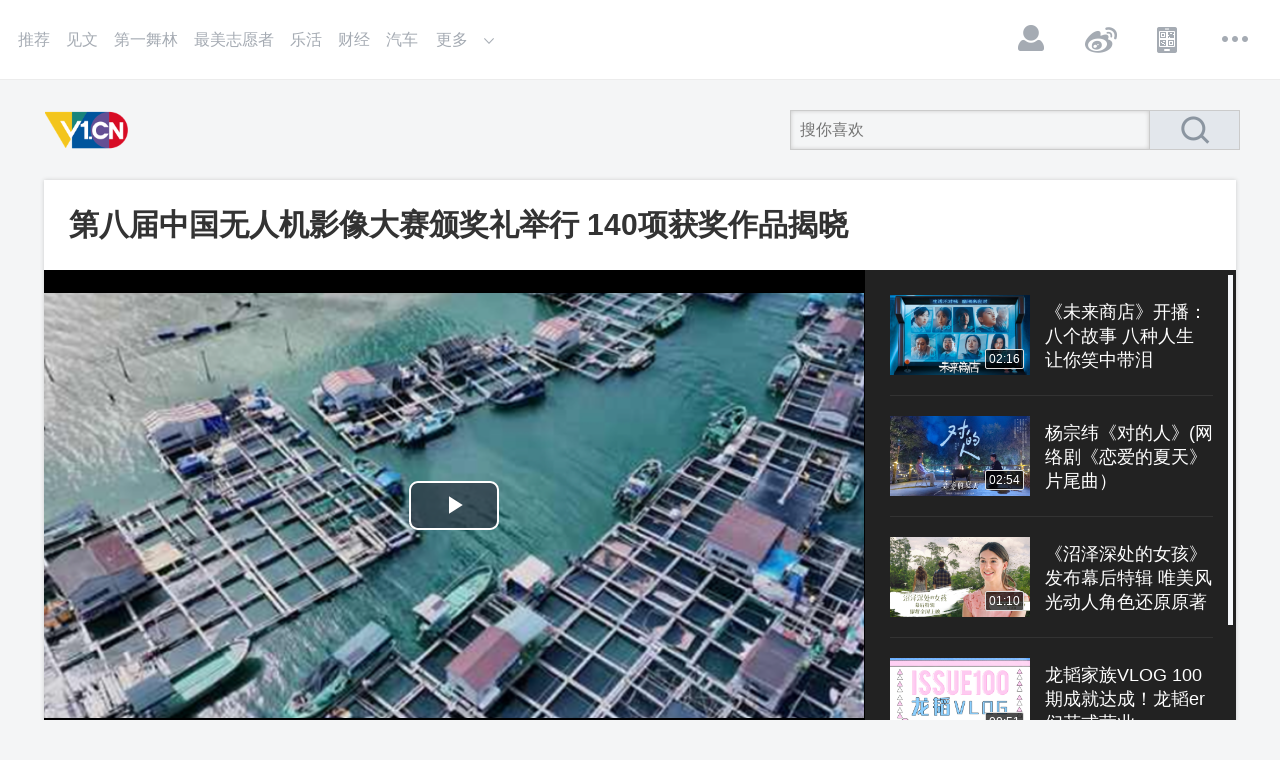

--- FILE ---
content_type: text/html;charset=utf-8
request_url: https://www.v1.cn/video/1564093311898869762.html
body_size: 6942
content:
<!doctype html>
<html>
<head>
    <meta charset="utf-8">
    <meta name="keywords" content="第八届中国无人机影像大赛颁奖礼举行,140项获奖作品揭晓">
    <meta name="description" content="">
    <meta name="robots" content="all">
    <meta property="og:type" content="video">
    <meta property="og:videosrc" content="https://file.vod.v1.cn/dd904a2b4955447f80f4258c4c529022/33bb79ebca5245b0bee7d723f1dcc887-4d90ea64614e47574aff5b053d223ca4-sd.mp4?auth_key=1769390475466-84c0089564984bfda929d53da0046f52-0-615ed7c1f63dd79f6716842de7fd55f7">
    <meta property="og:url" content="https://www.v1.cn/video/1564093311898869762.html">
    <meta property="og:title" content="第八届中国无人机影像大赛颁奖礼举行 140项获奖作品揭晓_第一视频">
    <meta property="og:image" content="https://v1.files.v1.cn/img/2022/8/29/0b0568fb-6130-4949-8e4c-1117f900ab9e.png">
    <meta name="pc-url" content="https://www.v1.cn/video/1564093311898869762.html">
    <meta name="mobile-url" content="http://share.v1.cn/share-video?id=1564093311898869762">
    <title>第八届中国无人机影像大赛颁奖礼举行 140项获奖作品揭晓_第一视频</title>
    <link href="https://v.v1.cn/staticn/v1cn/web2017/css/v1commStyle.css" rel="stylesheet" type="text/css">
    <link href="https://v.v1.cn/staticn/v1cn/web2017/css/v1usercenterStyle.css" rel="stylesheet" type="text/css">
    <script src="https://v.v1.cn/staticn/js/jquery-3.7.1.min.js"></script>
    <script src="https://v.v1.cn/static/js/countUp.js"></script>
    <script src="https://v.v1.cn/static/js/commonfunction.js"></script>
    <script src="https://static.v1.cn/apps/common.js"></script>
    <script src="https://v.v1.cn/staticn/act/liulianvr/app2.0/layer/layer.js"></script>
    <link href="https://v.v1.cn/staticn/v1cn/web2017/css/v1channelStyle.css" rel="stylesheet" type="text/css">
    <link href="https://v.v1.cn/staticn/v1cn/web2017/css/v1reg_loginStyle.css" rel="stylesheet" type="text/css">
    <script src="https://v.v1.cn/static/vrPlayer/UtoVRPlayerGuide.js"></script>

</head>
<body>
<div class="wrapper">
    <div class="headerWrap">
        <div class="header">
            <div class="headerL">

                <ul class="topNav">
                    <li><a href="https://v.v1.cn/">推荐</a></li>
                                                                        <li>
                                <a href="https://v.v1.cn/article_92">见文</a>
                            </li>
                                                                                                <li>
                                <a href="https://v.v1.cn/news_777">第一舞林</a>
                            </li>
                                                                                                <li>
                                <a href="https://v.v1.cn/news_1012">最美志愿者</a>
                            </li>
                                                                                                <li>
                                <a href="https://v.v1.cn/news_7">乐活</a>
                            </li>
                                                                                                <li>
                                <a href="https://v.v1.cn/news_25">财经</a>
                            </li>
                                                                                                <li>
                                <a href="https://v.v1.cn/news_16">汽车</a>
                            </li>
                                                            </ul>
                                    <div class="topNavMoreBt">更多
                        <div class="topNavMoreMenu gray">
                                                                                                <a href="/news_10">文化</a>
                                                                                                                                <a href="/news_1004">科技</a>
                                                                                                                                <a href="/news_657">曝光台</a>
                                                                                                                                <a href="/news_9999">大家故事</a>
                                                                                                                                <a href="/news_99">乡村振兴</a>
                                                                                                                                <a href="/news_2121">党史</a>
                                                                                                                                <a href="/news_32">中阿卫视</a>
                                                                                                                                <a href="/news_17">影视</a>
                                                                                                                                <a href="/news_10086">老电影</a>
                                                                                                                                <a href="/news_102">社会</a>
                                                                                        <!--              <a href="http://vr.v1.cn/" target="_blank">VR</a>-->
<!--                            <a href="http://www.liangziport.com/" target="_blank">量子港</a>-->
                        </div>
                    </div>
                            </div>
            <div class="headerR_wrap">
                <div class="headerR">
                    <ul class="operation">
                                                <li><a href="https://v.v1.cn/user/login" class="icoBt icoUser">登录</a></li>
                        <!--                        <li><a href="javascript:void(0)" class="icoBt icoBt1" id="cyy_upload">上传</a></li>-->
                        <li><a target="_blank" href="http://weibo.com/myv1" class="icoBt icoBt2">微博</a></li>
                        <li><a target="_blank" href="http://www.v1.cn/" class="icoBt icoBt3">APP</a></li>
                        <li id="moreMenu"><a href="javascript:" class="icoBt icoBt4">更多</a>
                            <div class="moreMenuList">
                                <ul>
                                    <li><a target="_blank" href="https://v.v1.cn/v1group/founder.html">创始人</a></li>
                                    <li><a target="_blank" href="https://v.v1.cn/v1group/about.html">关于我们</a></li>
<!--                                    <li><a target="_blank" href="http://www.v1group.com/tc/contact_email.php">联系我们</a></li>-->
                                    <li><a target="_blank" href="https://www.liepin.com/company/9113901/">加入我们</a></li>
                                    <li><a target="_blank" href="http://www.12377.cn/" target="_blank">廉洁举报</a></li>
                                    <li><a target="_blank" href="https://v.v1.cn/vodone/aboutus/law/protocol.html">用户协议</a></li>
                                    <li><a target="_blank" href="https://v.v1.cn/Qualification/privacy.html">隐私政策</a></li>
                                </ul>
                            </div>
                        </li>
                    </ul>
                </div>
            </div>
        </div>
    </div>
    <!--user center begin-->
                <div class="conMainWrap">
                        <!--conHeader-->
            <div class="conHeader">
                <a href="https://v.v1.cn/" class="logo">第一视频</a>
                <div class="searchBoxR">
                    <input class="searchInp" type="text" id="searchWordNew" value="" placeholder="搜你喜欢" >
                    <a href="javascript:void(0)" class="searchBt"></a></div>
            </div>
            <!--conHeader end-->

            <script>
                $(function(){
                    $('.searchBt').click(function(){
                        var val = $.trim($('#searchWordNew').val());
                        if(val)
                        {
                            window.open('https://v.v1.cn/search/getList?keyword='+val)
                        }
                        return false;
                    })
                })
            </script>


    <link href="https://v.v1.cn/staticn/v1cn/web2017/css/v1playStyle.css" rel="stylesheet" type="text/css">
    <link href="https://v.v1.cn/node_modules/video.js/dist/video-js.min.css" rel="stylesheet">
    <script src="https://v.v1.cn/node_modules/video.js/dist/video.min.js"></script>
    <script src="https://v.v1.cn/node_modules/video.js/dist/lang/zh-CN.js"></script>

    <div class="mainBox shadowBox">
        <div class="videoTop">
            <h2>第八届中国无人机影像大赛颁奖礼举行 140项获奖作品揭晓_第一视频</h2>
            <div class="miniBanner">
            </div>
        </div>
        <!--20170512 修改-->
        <input type="hidden" id="vid" value="1564093311898869762"/>
        <input type="hidden" id="last_id" value="0"/>
        <!--videoMod begin-->
        <div class="videoMod">
            <div class="videoBox">
                                <video
                        width="820"
                        height="470"
                        id="video-player"
                        class="video-js vjs-big-play-centered"
                        controls
                        autoplay
                        preload="auto"
                        poster="https://v1.files.v1.cn/img/2022/8/29/0b0568fb-6130-4949-8e4c-1117f900ab9e.png"
                        data-setup='{}'>
                    <source src="https://file.vod.v1.cn/dd904a2b4955447f80f4258c4c529022/33bb79ebca5245b0bee7d723f1dcc887-4d90ea64614e47574aff5b053d223ca4-sd.mp4?auth_key=1769390475466-84c0089564984bfda929d53da0046f52-0-615ed7c1f63dd79f6716842de7fd55f7" type="video/mp4"></source>
<!--                    <p class="vjs-no-js">-->
<!--                        To view this video please enable JavaScript, and consider upgrading to a-->
<!--                        web browser that-->
<!--                        <a href="http://videojs.com/html5-video-support/" target="_blank">-->
<!--                            supports HTML5 video-->
<!--                        </a>-->
<!--                    </p>-->
                </video>
                            </div>

                            <!--videoList begin-->
                <div class="videoLike">
                    <div class="videoList" id="scrollBox">
                        <ul>
                                                            <li><a target="_blank" href="https://www.v1.cn/video/1563078152334073858.html">
                                        <p class="pic">
                                            <span class="tipTime">02:16</span>
                                            <img src="https://v1.files.v1.cn/img/2022/8/26/ff7e50f5-6b4c-489b-9020-dc6b59184ece.jpeg">
                                        </p>
                                        <div class="txt">《未来商店》开播：八个故事 八种人生 让你笑中带泪 </div>
                                    </a>
                                </li>
                                                            <li><a target="_blank" href="https://www.v1.cn/video/1562264817447346177.html">
                                        <p class="pic">
                                            <span class="tipTime">02:54</span>
                                            <img src="https://v1.files.v1.cn/img/2022/8/24/5b7244f5-c9bc-4cd5-a51a-c5988326338c.jpeg">
                                        </p>
                                        <div class="txt">杨宗纬《对的人》(网络剧《恋爱的夏天》片尾曲） </div>
                                    </a>
                                </li>
                                                            <li><a target="_blank" href="https://www.v1.cn/video/1560114393496244225.html">
                                        <p class="pic">
                                            <span class="tipTime">01:10</span>
                                            <img src="https://v1.files.v1.cn/img/2022/8/18/402e5915-31e6-4f04-8438-9eff18d0cba8.jpeg">
                                        </p>
                                        <div class="txt">《沼泽深处的女孩》发布幕后特辑 唯美风光动人角色还原原著 </div>
                                    </a>
                                </li>
                                                            <li><a target="_blank" href="https://www.v1.cn/video/1560558981876502530.html">
                                        <p class="pic">
                                            <span class="tipTime">08:51</span>
                                            <img src="https://v1.files.v1.cn/img/2022/8/19/0ea49605-12d1-4286-b01e-dfddb6c1caa2.jpeg">
                                        </p>
                                        <div class="txt">龙韬家族VLOG 100期成就达成！龙韬er们花式营业 </div>
                                    </a>
                                </li>
                                                            <li><a target="_blank" href="https://www.v1.cn/video/1562988103597117441.html">
                                        <p class="pic">
                                            <span class="tipTime">01:47</span>
                                            <img src="https://v1.files.v1.cn/img/2022/8/26/61bf4b7d-1671-472f-8a55-59e81279bd40.jpeg">
                                        </p>
                                        <div class="txt">电影《忠犬帕尔玛》今日上映！实力派狗狗征服大银幕 </div>
                                    </a>
                                </li>
                                                    </ul>
                    </div>
                </div>
                <!--videoList end-->
            
        </div>
        <!--videoMod end-->
        <div class="video_infoBar">
            <span class="publishDate">2022-08-29 11:31</span>
                        <a target="_blank" href="http://jubao.v1.cn/" style="float: right;">举报</a>
        </div>
    </div>

    <div class="hr30"></div>

    <!--conMainL begin-->
    <div class="conMainL">
        <div class="shadowBox padBoxLr uploadUserBox">
            <div class="userTx"><img src="https://v1.files.v1.cn/img/2020/10/26/160371338812206013139259965451747445814.jpg" alt=""></div>
            <div class="txt" id="1220601313925996545">
                <p class="userName"><a href="#">in资讯</a></p>
                <p></p>
            </div>
        </div>

        <!-- 广告 -->
        <div class="bannerCon">
        </div>
        <!-- 广告 -->

        <!--      <div class="shadowBox padBoxLr">-->
        <!--        <div class="commentTit">猜你喜欢</div>-->
        <!--		 <ul class="likeList"></ul> -->
        <!--      </div>-->

        <!-- 广告 -->
        <div class="bannerCon">
        </div>
        <!-- 广告 -->
                    <div class="shadowBox padBoxLr">
                <input type="hidden" id="next_id">
                <input type="hidden" id="next_last_update_time">
                <div class="commentTit" id="commentTit">评论</div>

                <!--plList begin-->
                <ul class="plList"></ul>
                <!--plList end-->

                <div class="listMoreBar" style="display:none;"><span>点击查看更多</span></div>

                <div class="hr20"></div>
            </div>
            </div>
    <!--conMainL end-->
    <!--conMainR begin-->
    <div class="conMainR">
        <div class="sideBanner s1">
        </div>
        <div class="sideBanner s2">
        </div>
        <div class="sideBanner s3">
        </div>
    </div>
    <!--conMainR end-->
    <div class="hr20"></div>
</div>

<!--20170522 begin-->
<div id="popBanner">
</div>
<!--20170522 end-->

<script src="https://v.v1.cn/staticn/v1cn/web2017/js/jquery.nicescroll.js"></script>

<script>
    $('#scrollBox').niceScroll({
        cursorcolor: "#f5f7fa", //# 光标颜色
        cursoropacitymax: 1, //改变不透明度非常光标处于活动状态（scrollabar“可见”状态），范围从1到0
        touchbehavior: false, //使光标拖动滚动像在台式电脑触摸设备
        cursorwidth: "5px", //像素光标的宽度
        cursorborder: "0", // 	游标边框css定义
        cursorborderradius: "0px", //以像素为光标边界半径
        autohidemode: false //是否隐藏滚动条
    });

    $(".plList").delegate(".huifuBt", "click", function () {
        $(".plList li").each(function (i) {
            if ($(this).find('.huifuBox'))
                $(this).find('.huifuBox').remove();
        });

        var name = $(this).siblings('.userName').text();

        var html = '<div class="huifuBox">';
        html += '<div class="commentBox2"><textarea value="回复' + name + '">回复' + name + '</textarea></div>';
        html += '<div class="submitBar"><button class="cancelBt fr">取消</button>';
        html += '<button class="huifuBt2 fr">回复</button></div></div>';

        $(this).parent(".txt").append(html);
    });

    $(".plList").delegate(".cancelBt", "click", function () {
        $(this).parents('.huifuBox').remove();

    });

    $(".plList").delegate("textarea", "focus", function () {
        var name = $(this).parents(".txt").find('.userName').text();
        if ($(this).text() == '回复' + name) {
            $(this).empty();
        }

    });

    $(".plList").delegate("textarea", "blur", function () {
        var name = $(this).parents(".txt").find('.userName').text();
        if ($(this).text() == '') {
            $(this).text('回复' + name);
        }

    });

    //关闭弹窗广告
    $(".closeBt").on('click', function () {
        $(this).parent().hide();
    });

    $(function () {

        if ($('#vid').val()) {
            $.post("https://v.v1.cn/play/add", {vid: $('#vid').val()}, function (data) {
            }, "json");
        }

        getCommentList();

        $('.listMoreBar').click(function () {
            getCommentList();
        })

    });

    function getCommentList() {
        if ($('#vid').val()) {
            $.post("https://v.v1.cn/comment/getList4Ajax", {
                vid: $('#vid').val(),
                next_id: $('#next_id').val(),
                next_last_update_time: $('#next_last_update_time').val()
            }, function (data) {
                if (data.msg == 1) {
                    var html = '';
                    $.each(data.list, function (i) {
                        html += '<li><div class="pic"><img src="' + data.list[i].picture + '" alt=""></div>';
                        html += '<div class="txt" id="' + data.list[i].comment_id + '">';

                        if (data.list[i].vip != 0) {
                            html += '<p class="userName vip">' + data.list[i].nickname + '</p>';
                        } else {
                            html += '<p class="userName">' + data.list[i].nickname + '</p>';
                        }

                        if (data.list[i].to_userid != 0) {
                            html += '<div class="huifuTit">' + data.list[i].nickname + '回复了' + data.list[i].to_nickname + '</div>';
                        }

                        html += '<div class="plConBox">' + data.list[i].content + '</div>';
                        html += '<p class="gray2">' + data.list[i].create_time + '</p>';
                        html += '</div></li>';


                    });

                    $('.plList').append(html);
                    $('#next_last_update_time').val(data.next_last_update_time);
                    $('#next_id').val(data.next_id);
                    $('.listMoreBar').show();
                } else if (data.msg == 2) {
                    $('.listMoreBar').remove();
                }

            }, "json");
        }
    }

    function getNowFormatDate() {
        var date = new Date();
        var seperator1 = "-";
        var seperator2 = ":";
        var month = date.getMonth() + 1;
        var strDate = date.getDate();
        if (month >= 1 && month <= 9) {
            month = "0" + month;
        }
        if (strDate >= 0 && strDate <= 9) {
            strDate = "0" + strDate;
        }
        var currentdate = date.getFullYear() + seperator1 + month + seperator1 + strDate
            + " " + date.getHours() + seperator2 + date.getMinutes()
            + seperator2 + date.getSeconds();
        return currentdate;
    }
</script>

 <!--footer begin-->
  <div class="footerWrap">
    <div class="footerIndexMain">
    <div class="footerNav" style="display: none;">
      <ul>
        <li><a target="_blank" href="http://ir.v1group.com/tc/about_group.php">集团介绍</a></li>
        <li><a target="_blank" href="http://www.v1.cn/v1group/founder.html">创始人</a></li>
        <li><a target="_blank" href="http://ir.v1group.com/tc/news.php">新闻中心</a></li>
        <!--<li><a target="_blank" href="http://pc.v1.cn/sitemap/">网站地图</a></li>-->
        <li><a target="_blank" href="http://ir.v1group.com/tc/bus_assets.php">关于我们</a></li>
        <li><a target="_blank" href="https://www.liepin.com/company/9113901/">诚聘英才</a></li>
        <li><a target="_blank" href="http://www.v1.cn/Qualification/privacy.html">隐私政策</a></li>
        <li><a target="_blank" href="http://www.v1group.com/tc/contact_email.php">联系我们</a></li>
      </ul>
    </div>
    Copyright ©2005-2026  第一视频公司版权所有<br>
    <a target="_blank" href="http://www.v1.cn/Qualification/xinwen.html?from=v1">互联网新闻信息服务许可证(国新网许可证编号11220180006)</a>　<a target="_blank" href="http://www.v1.cn/Qualification/icp.html" >电信与信息服务业务经营许可证(京ICP证050390号)</a>　<a href="http://www.v1.cn/Qualification/jmzz.shtml">广播电视节目制作经营许可证 (京)字第19551号</a><br>
    统一社会信用代码：911101087754533048  <a target="_blank" href="http://www.v1.cn/Qualification/wlwh.shtml"> 网络文化经营许可证：京网文〔2024〕4542-214号</a>　　网络出版服务许可证：（总）网出证（京）字第194号<br><a target="_blank" href="http://www.v1.cn/Qualification/shiting.html" >信息网络传播视听节目许可证(0105136)</a>  增值电信业务经营许可证B2-20050381<a target="_blank" href="http://www.beian.gov.cn/portal/registerSystemInfo?recordcode=11010502041088" class="gonganBei">京公网安备：11010502041088号</a><br>
    邮箱:service@v1.cn　　涉未成年等不良信息举报: 010-64706601　　<a target="_blank" href="http://beian.miit.gov.cn">京ICP备10014938号-4</a>
    <div class="wanganList"> <a target="_blank" href="http://www.itrust.org.cn/home/index/itrust_certifi/wm/2775453304"><img src="/staticn/v1cn/web2017/images/footer_wa_logo1.jpg" ></a> <a target="_blank" href="http://www.hd315.gov.cn/beian/view.asp?bianhao=010202005121600020"><img src="/staticn/v1cn/web2017/images/footer_wa_logo2.jpg" ></a> <a target="_blank" href="http://www.12377.cn/"><img src="/staticn/v1cn/web2017/images/footer_wa_logo3.jpg" ></a> <a target="_blank" href="http://www.bnia.cn/"><img src="/staticn/v1cn/web2017/images/footer_wa_logo4.jpg" ></a> <a target="_blank"  href="http://www.cyberpolice.cn"><img src="/staticn/v1cn/web2017/images/footer_wa_logo5.jpg" ></a> <a target="_blank" href="https://credit.szfw.org/CX20141125005630005718.html"><img src="/staticn/v1cn/web2017/images/footer_wa_logo6.jpg" ></a> <a target="_blank"  href="http://www.bjwhzf.gov.cn/accuse.do"><img src="/staticn/v1cn/web2017/images/footer_wa_logo7.jpg" ></a> <a target="_blank"  href="http://www.bjjubao.org/index.htm"><img src="/staticn/v1cn/web2017/images/footer_wa_logo8.jpg" ></a> <a target="_blank"  href="https://ss.knet.cn/verifyseal.dll?sn=e15101011010860803dsde000000&ct=df&a=1&pa=0.917555071164685"><img src="/staticn/v1cn/web2017/images/footer_wa_logo9.jpg" ></a></div>
    </div>
  </div>
  <!--footer end-->

</div>
<script src="/staticn/v1cn/web2017/js/v1Site_comm.js"></script>
<script src="/staticn/v1cn/web2017/js/v1Site_miaoping.js"></script>
<script src="/staticn/v1cn/web2017/js/v1Site_focus.js"></script>

<!-- v1统计代码 -->
<script type="text/javascript">
cookie={
set:function(cookieName, cookieValue, expires, path, domain, secure) {
document.cookie =
escape(cookieName) + '=' + escape(cookieValue)
+ (expires ? '; expires=' + expires.toGMTString() : '')
+ (path ? '; path=' + path : '')
+ (domain ? '; domain=' + domain : '')
+ (secure ? '; secure' : '');
},
get:function(cookieName) {
var cookieValue = '';
var posName = document.cookie.indexOf(escape(cookieName) + '=');
if (posName != 1) {
var posValue = posName + (escape(cookieName) + '=').length;
var endPos = document.cookie.indexOf(';', posValue);
if (endPos != -1) cookieValue = unescape(document.cookie.substring(posValue, endPos));
else cookieValue = unescape(document.cookie.substring(posValue));
}
return (cookieValue);
}
}
if(cookie.get('CookieV1Log')==""){
v1log=new Date();
cValue = Math.ceil(((v1log.getTime()*9321+49297) % 233280 /(233280.0)) * 9999999999999999);
v1log.setTime(v1log.getTime() + 86400000);
cookie.set('CookieV1Log',cValue,v1log,'','','');
}
//path = "http://v1log.v1.cn/log.js?page=wap_jrtt&yu="+cookie.get('CookieV1Log')+"&tmp="+Math.round(Math.random()*100000)+"&referer="+document.referrer+"&customSort=wap";
//document.write("<script type=text/javascript src ="+path+" ><\/script> ");
//</script>
<!-- v1统计代码end -->

<!-- START baidu v1.0 -->
<script type="text/javascript">
var _bdhmProtocol = (("https:" == document.location.protocol) ? " https://" : " http://");
document.write(unescape("%3Cscript src='" + _bdhmProtocol + "hm.baidu.com/h.js%3Fcb44eb450c53c91a1cc1d2511f5919b3' type='text/javascript'%3E%3C/script%3E"));
</script>
<!-- END baidu v1.0 -->
<!-- cnzz  -->
<div style="display:none">
<script type="text/javascript">var cnzz_protocol = (("https:" == document.location.protocol) ? " https://" : " http://");document.write(unescape("%3Cspan id='cnzz_stat_icon_1255096340'%3E%3C/span%3E%3Cscript src='" + cnzz_protocol + "s95.cnzz.com/z_stat.php%3Fid%3D1255096340%26show%3Dpic' type='text/javascript'%3E%3C/script%3E"));</script>
</div>
<style>
            .layui-layer { background-color:gray; }
        </style>
<!-- end cnzz -->
</body>
</html>


--- FILE ---
content_type: text/html;charset=utf-8
request_url: https://v.v1.cn/play/add
body_size: 3362
content:
<!doctype html>
<html>
<head>
<meta charset="utf-8">
<meta name="keywords" content="">
<meta name="description" content="">
<title>404</title>
<link href="/staticn/v1cn/web2017/css/v1commStyle.css" rel="stylesheet" type="text/css">
<link href="/staticn/v1cn/web2017/css/v1usercenterStyle.css" rel="stylesheet" type="text/css">
<script src="/staticn/js/jquery-3.7.1.min.js"></script>
<script src="/static/js/countUp.js"></script>
<script src="/static/js/commonfunction.js"></script>
<script src="/staticn/act/liulianvr/app2.0/layer/layer.js"></script>
<link href="/staticn/v1cn/web2017/css/v1channelStyle.css" rel="stylesheet" type="text/css">
<link href="/staticn/v1cn/web2017/css/v1reg_loginStyle.css" rel="stylesheet" type="text/css">

</head>
<body>
<div class="wrapper">
  <div class="headerWrap">
    <div class="header">
      <div class="headerL">

        <ul class="topNav">
          <li><a href="/">推荐</a></li>
                              	<li><a href="/article_92/">见文</a></li>
                                        	<li><a href="/news_777/">第一舞林</a></li>
                                        	<li><a href="/news_1012/">最美志愿者</a></li>
                                        	<li><a href="/news_7/">乐活</a></li>
                                        	<li><a href="/news_25/">财经</a></li>
                                        	<li><a href="/news_16/">汽车</a></li>
                            </ul>
                <div class="topNavMoreBt">更多
          <div class="topNavMoreMenu gray">
                            	          	<a href="/news_10/">文化</a>
	                                      	          	<a href="/news_1004/">科技</a>
	                                      	          	<a href="/news_657/">曝光台</a>
	                                      	          	<a href="/news_9999/">大家故事</a>
	                                      	          	<a href="/news_99/">乡村振兴</a>
	                                      	          	<a href="/news_2121/">党史</a>
	                                      	          	<a href="/news_32/">中阿卫视</a>
	                                      	          	<a href="/news_17/">影视</a>
	                                      	          	<a href="/news_10086/">老电影</a>
	                                      	          	<a href="/news_102/">社会</a>
	                        <!--              <a href="http://vr.v1.cn/" target="_blank">VR</a>-->
<!--              <a href="http://www.liangziport.com/" target="_blank">量子港</a>-->
          </div>
        </div>
              </div>
      <div class="headerR_wrap">
        <div class="headerR">
          <ul class="operation">
                            <li><a href="/user/login" class="icoBt icoUser">登录</a></li>
                        <li><a href="javascript:void(0)" class="icoBt icoBt1" id="cyy_upload">上传</a></li>
            <li><a target="_blank" href="http://weibo.com/myv1" class="icoBt icoBt2">微博</a></li>
            <li><a target="_blank" href="http://www.v1.cn/" class="icoBt icoBt3">APP</a></li>
            <li id="moreMenu"><a href="javascript:" class="icoBt icoBt4">更多</a>
              <div class="moreMenuList">
                <ul>
                    <li><a href="http://ir.v1group.com/tc/bus_assets.php">关于我们</a></li>
                  <li><a href="http://www.v1group.com/tc/contact_email.php">联系我们</a></li>
                  <li><a href="https://www.liepin.com/company/9113901/">加入我们</a></li>
                  <li><a href="http://www.12377.cn/" target="_blank">廉洁举报</a></li>
                  <li><a href="http://pc.v1.cn/vodone/aboutus/law/protocol.html">用户协议</a></li>
                </ul>
              </div>
            </li>
          </ul>
        </div>
      </div>
    </div>
  </div>
  <!--user center begin-->
    	<div class="conMainWrap"> 
	  
    <!--conHeader-->
    <div class="conHeader">
        <a href="/" class="logo">第一视频</a>
      <div class="searchBoxR">
        <input class="searchInp" type="text" id="searchWordNew" value="" placeholder="搜你喜欢" >
        <a href="javascript:void(0)" class="searchBt"></a></div>
    </div>
    <!--conHeader end-->
    
    <script>
    $(function(){
        $('.searchBt').click(function(){
			var val = $.trim($('#searchWordNew').val());
			if(val)
			{
				window.open('/search/getList?keyword='+val)
			}
			return false;
		})
    })
    </script>
    <div class="mainBox shadowBox"> 
      
      <!--20170606 begnin-->
      <div class="errorBox">
        <p class="errorPrompt">页面已丢失！！！</p>
        <p class="txt"><span id="countdown">5</span>S后返回首页</p>
      </div>
      <script> 
var t=4;//设定跳转的时间
setInterval("refer()",1000); 
function refer(){ 
if(t<1){
    document.location.href="http://v.v1.cn";
}else{
    document.getElementById('countdown').innerHTML=t;
    t--;
}

} 
</script> 
      <!--20170606 end--> 
      
    </div>
    <div class="hr20"></div>
  </div>
  

 <!--footer begin-->
  <div class="footerWrap">
    <div class="footerIndexMain">
    <div class="footerNav" style="display: none;">
      <ul>
        <li><a target="_blank" href="http://ir.v1group.com/tc/about_group.php">集团介绍</a></li>
        <li><a target="_blank" href="http://www.v1.cn/v1group/founder.html">创始人</a></li>
        <li><a target="_blank" href="http://ir.v1group.com/tc/news.php">新闻中心</a></li>
        <!--<li><a target="_blank" href="http://pc.v1.cn/sitemap/">网站地图</a></li>-->
        <li><a target="_blank" href="http://ir.v1group.com/tc/bus_assets.php">关于我们</a></li>
        <li><a target="_blank" href="https://www.liepin.com/company/9113901/">诚聘英才</a></li>
        <li><a target="_blank" href="http://www.v1.cn/Qualification/privacy.html">隐私政策</a></li>
        <li><a target="_blank" href="http://www.v1group.com/tc/contact_email.php">联系我们</a></li>
      </ul>
    </div>
    Copyright ©2005-2026  第一视频公司版权所有<br>
    <a target="_blank" href="http://www.v1.cn/Qualification/xinwen.html?from=v1">互联网新闻信息服务许可证(国新网许可证编号11220180006)</a>　<a target="_blank" href="http://www.v1.cn/Qualification/icp.html" >电信与信息服务业务经营许可证(京ICP证050390号)</a>　<a href="http://www.v1.cn/Qualification/jmzz.shtml">广播电视节目制作经营许可证 (京)字第19551号</a><br>
    统一社会信用代码：911101087754533048  <a target="_blank" href="http://www.v1.cn/Qualification/wlwh.shtml"> 网络文化经营许可证：京网文〔2024〕4542-214号</a>　　网络出版服务许可证：（总）网出证（京）字第194号<br><a target="_blank" href="http://www.v1.cn/Qualification/shiting.html" >信息网络传播视听节目许可证(0105136)</a>  增值电信业务经营许可证B2-20050381<a target="_blank" href="http://www.beian.gov.cn/portal/registerSystemInfo?recordcode=11010502041088" class="gonganBei">京公网安备：11010502041088号</a><br>
    邮箱:service@v1.cn　　涉未成年等不良信息举报: 010-64706601　　<a target="_blank" href="http://beian.miit.gov.cn">京ICP备10014938号-4</a>
    <div class="wanganList"> <a target="_blank" href="http://www.itrust.org.cn/home/index/itrust_certifi/wm/2775453304"><img src="/staticn/v1cn/web2017/images/footer_wa_logo1.jpg" ></a> <a target="_blank" href="http://www.hd315.gov.cn/beian/view.asp?bianhao=010202005121600020"><img src="/staticn/v1cn/web2017/images/footer_wa_logo2.jpg" ></a> <a target="_blank" href="http://www.12377.cn/"><img src="/staticn/v1cn/web2017/images/footer_wa_logo3.jpg" ></a> <a target="_blank" href="http://www.bnia.cn/"><img src="/staticn/v1cn/web2017/images/footer_wa_logo4.jpg" ></a> <a target="_blank"  href="http://www.cyberpolice.cn"><img src="/staticn/v1cn/web2017/images/footer_wa_logo5.jpg" ></a> <a target="_blank" href="https://credit.szfw.org/CX20141125005630005718.html"><img src="/staticn/v1cn/web2017/images/footer_wa_logo6.jpg" ></a> <a target="_blank"  href="http://www.bjwhzf.gov.cn/accuse.do"><img src="/staticn/v1cn/web2017/images/footer_wa_logo7.jpg" ></a> <a target="_blank"  href="http://www.bjjubao.org/index.htm"><img src="/staticn/v1cn/web2017/images/footer_wa_logo8.jpg" ></a> <a target="_blank"  href="https://ss.knet.cn/verifyseal.dll?sn=e15101011010860803dsde000000&ct=df&a=1&pa=0.917555071164685"><img src="/staticn/v1cn/web2017/images/footer_wa_logo9.jpg" ></a></div>
    </div>
  </div>
  <!--footer end-->

</div>
<script src="/staticn/v1cn/web2017/js/v1Site_comm.js"></script>
<script src="/staticn/v1cn/web2017/js/v1Site_miaoping.js"></script>
<script src="/staticn/v1cn/web2017/js/v1Site_focus.js"></script>

<!-- v1统计代码 -->
<script type="text/javascript">
cookie={
set:function(cookieName, cookieValue, expires, path, domain, secure) {
document.cookie =
escape(cookieName) + '=' + escape(cookieValue)
+ (expires ? '; expires=' + expires.toGMTString() : '')
+ (path ? '; path=' + path : '')
+ (domain ? '; domain=' + domain : '')
+ (secure ? '; secure' : '');
},
get:function(cookieName) {
var cookieValue = '';
var posName = document.cookie.indexOf(escape(cookieName) + '=');
if (posName != 1) {
var posValue = posName + (escape(cookieName) + '=').length;
var endPos = document.cookie.indexOf(';', posValue);
if (endPos != -1) cookieValue = unescape(document.cookie.substring(posValue, endPos));
else cookieValue = unescape(document.cookie.substring(posValue));
}
return (cookieValue);
}
}
if(cookie.get('CookieV1Log')==""){
v1log=new Date();
cValue = Math.ceil(((v1log.getTime()*9321+49297) % 233280 /(233280.0)) * 9999999999999999);
v1log.setTime(v1log.getTime() + 86400000);
cookie.set('CookieV1Log',cValue,v1log,'','','');
}
//path = "http://v1log.v1.cn/log.js?page=wap_jrtt&yu="+cookie.get('CookieV1Log')+"&tmp="+Math.round(Math.random()*100000)+"&referer="+document.referrer+"&customSort=wap";
//document.write("<script type=text/javascript src ="+path+" ><\/script> ");
//</script>
<!-- v1统计代码end -->

<!-- START baidu v1.0 -->
<script type="text/javascript">
var _bdhmProtocol = (("https:" == document.location.protocol) ? " https://" : " http://");
document.write(unescape("%3Cscript src='" + _bdhmProtocol + "hm.baidu.com/h.js%3Fcb44eb450c53c91a1cc1d2511f5919b3' type='text/javascript'%3E%3C/script%3E"));
</script>
<!-- END baidu v1.0 -->
<!-- cnzz  -->
<div style="display:none">
<script type="text/javascript">var cnzz_protocol = (("https:" == document.location.protocol) ? " https://" : " http://");document.write(unescape("%3Cspan id='cnzz_stat_icon_1255096340'%3E%3C/span%3E%3Cscript src='" + cnzz_protocol + "s95.cnzz.com/z_stat.php%3Fid%3D1255096340%26show%3Dpic' type='text/javascript'%3E%3C/script%3E"));</script>
</div>
<style>
            .layui-layer { background-color:gray; }
        </style>
<!-- end cnzz -->
</body>
</html>


--- FILE ---
content_type: text/css
request_url: https://v.v1.cn/staticn/v1cn/web2017/css/v1commStyle.css
body_size: 4302
content:
@charset "utf-8";
/* CSS Document */

html,body,div,ol,ul,h1,h2,h3,h4,h5,h6,p,th,td,dl,dd,form,iframe,input,textarea,select,label,article,aside,footer,header,menu,nav,section,time,audio,video,button { margin:0;  padding:0; font-family:'STHeiti','Microsoft YaHei','����','arial';  }
body {font-size: 14px;  -webkit-font-smoothing: antialiased; /*font-family:Arial; */ -webkit-text-size-adjust: 100%; -ms-text-size-adjust: 100%; color:#333333; /*font-family:'STHeiti','Microsoft YaHei','����','arial';*/ 
	font-family: "pingfang sc","Hiragino Sans GB","Microsoft Yahei",sans-serif;
	background-color: #f4f5f6; padding-top: 80px; }
article,aside,footer,header,hgroup,nav,section,audio,canvas,video { display: block;}
a { text-decoration: none; color:#333333;} a:visited { color:#333333; } a:hover { color:#222222;}
 .hr10 { height:10px; clear:both;}
.fl { float: left;} .fr { float: right;} .cl { clear: both; width: 100%��} .tc { text-align: center;} .tl { text-align: left; } .tr { text-align: right; } .hr20 { height: 20px; clear: both;} .hr25 { height: 25px; clear: both;} .hr30 { height: 30px; clear: both;} .hr40 { height: 40px; clear: both;} .font20 { font-size: 20px;} .font30 { font-size: 30px;} .overflowH { overflow: hidden;}  .posRel { position: relative;}
 
.white,.white a,.white a:link,a.white,a.white:link,.white a:visited,a.white:hover { color:#ffffff;}
.yellow,.yellow a,.yellow a:link,a.yellow,a.yellow:link,.yellow a:visited,a.yellow:hover { color:#e8c83c;}
.red,.red a,.red a:link,a.red,a.red:link,.red a:visited,a.red:hover { color:#ff4444;}
.gray,.gray a,.gray a:link,a.gray,a.gray:link,.gray a:visited { color:#666666;}
.gray a:hover,a.gray:hover { color:#333333;}
.gray2,.gray2 a,.gray2 a:link,a.gray2,a.gray2:link,.gray2 a:visited { color:#999999;}
.gray2 a:hover,a.gray2:hover { color:#666666;}
.blue,.blue a,.blue a:link,a.blue,a.blue:link,.blue a:visited { /*color:#0078ff;*/ color: #4fafff;}
.blue a:hover,a.blue:hover {/* color:#006ce6;*/ color: #3da3f8;}
iframe,img {border:0;}img {vertical-align: middle;}
ul,ol,li {list-style:none;}
input,textarea { outline: 0;  -webkit-user-modify: read-write-plaintext-only; border:0px; color: #333333;}
select {color: #333333; font-family:'STHeiti','Microsoft YaHei','����','arial'; font-size: 16px; }
input {  /* -webkit-appearance: none; */-webkit-tap-highlight-color: transparent; font-size:14px; background: none;}
/* *{  -webkit-tap-highlight-color: transparent;  -webkit-appearance: none; } */

.borderB { border-bottom: #eceff2 1px solid; }

.pages { height:30px; margin:10px auto; padding:0px; text-align:center; clear:both;}
.pages a,.pages span {display:inline-block; padding:0px 7px; height:22px; line-height:22px; margin:0px 2px; }
.pages a { background-color:#ffffff; border:#dddddd 1px solid; color:#666666;}
.pages a:hover,.pages span.pageDq { background-color:#f8f8f8; border:#cccccc 1px solid; color:#666666;}

/*--------------*/

.wrapper { /*width: 100%;*/ min-width: 1200px; margin: 0 auto;}
.sideMenuNull { width: 200px; float: left; height: 200px;}
/*.sideMenuNull.sideMenuClose { width: 100px; }*/
/*.mainWrap.sideMenuClose { overflow: visible;}
.footerWrap.sideMenuClose { margin-left: 0px; }*/

.sideMenu { width: 139px; height: 600px; padding-bottom: 10000px; margin-bottom: -10000px; /*margin-top: 30px;*/ background-color: #ffffff; /*position: fixed; z-index: 998; left: 0; top: 0; */border-right: #ececec 1px solid;  float: left;  overflow: hidden;}
.sideMenu ul.menuList { text-align: center; width: 139px; margin-top: 130px; position: fixed; z-index: 998; top: 0; background-color: #ffffff;border-right: #ececec 1px solid;}
.sideMenu ul.menuList li { height: 38px; margin-bottom: 1px;}
.sideMenu ul.menuList li a { display: block; height: 38px; line-height: 38px; border-left: 4px #ffffff solid; /*padding-left: 50px;*/ background-color: #ffffff; color: #8b95a0; font-size: 18px;}
.sideMenu ul.menuList li a:hover,.sideMenu ul.menuList li a.curr { border-left: 4px #4fafff solid; background-color: #f6faff; color: #333333;}
.wrapIndex {/* width: 1400px;*/ width: 1200px;  overflow: hidden; margin: 30px auto 30px auto; background-color: #ffffff;}
.mainWrap {/* width: 1140px;*/ width: 1140px;  overflow: hidden; margin: 30px auto 30px auto; background-color: #ffffff; }
.wrapIndex .mainWrap { width: 940px;  float: left; margin: 0 auto;}
.wrapIndex.shadowBox { margin-left: auto; margin-right: auto;}
.colConBoxLine { display: none;}
.wrapIndex .colConBoxLine { display: block; margin: 0 10px; height: 1px; clear: both; border-bottom: #eceff2 1px solid;}
.colConBox .colConBoxLine { display: block; margin: 0 10px; height: 1px; clear: both; border-bottom: #eceff2 1px solid;}/*--20170607--*/
.wrapIndex .bannerTl { /*background-color: #ffffff;*/ margin-top: -1px; padding: 0 30px; }
.conMainWrap { width: 1200px; overflow: hidden; margin: 0 auto 30px auto; }
.mainBox { background-color: #ffffff; /*border: #e7e8e8 1px solid; margin:30px 4px; box-shadow:0 0 4px #cccccc;   margin-top: 30px; */ overflow: hidden;/* float: left;*/}

.headerWrap { width: 100%; min-width: 1200px; height: 79px; position: fixed; left: 0; top: 0; z-index: 999; background-color: #ffffff; border-bottom: #ececec 1px solid;}
.header {/* width: 100%;*/   /*width: 1400px;*/ max-width: 1400px; min-width: 1200px; margin: 0 auto; height: 79px; position: relative;}
/*.header .logo,.conHeader .logo { display: block; height: 40px; width: 180px; float: left; margin: 0px 20px 0px 5px; background: url(/staticn/v1cn/web2017/images/logo.png) no-repeat 0 0; background-size: contain; overflow: hidden; text-indent: -999px;}*/
.header .logo,.conHeader .logo { display: block; height: 40px; width: 90px; float: left; margin: 0px 20px 0px 5px; background: url(https://v1.files.v1.cn/img/2021/06/18/1a04e958-3e9d-4dd0-bc54-ff6dce6c3014.png) no-repeat 0 0; background-size: contain; overflow: hidden; text-indent: -999px;}

.toujiangLogo { display: none; height: 50px; width: 110px; float: left; margin: -5px 20px 0px 0px; background: url(/staticn/v1cn/web2017/images/logo_tower.png) no-repeat 0 0; overflow: hidden; text-indent: -999px;}

.headerL { float: left; height: 40px; margin: 20px 10px 19px 10px; position: absolute; left: 0; top: 0; z-index: 1; }
.headerL img { width: 180px;}
/*.headerR { float: right; height: 67px; padding: 16px 10px 16px 10px; position: relative; }*/
.headerR_wrap { height: 79px; position: absolute; right: 0; top: 0; z-index: 1;}
.headerR { /*float: right; */height: 67px; padding: 8px 10px 4px 10px; position: relative; }

.headerR .userBox { height: 30px; padding: 15px 5px; margin:0px; line-height: 30px; max-width:140px; min-width: 110px; /*overflow: hidden;*/ float: right; /*border:#ffffff 1px solid; background-color: #ffffff; box-shadow:0 0 4px #ffffff;*/ position: relative;}
/*.headerR .userBox:hover { border:#ececec 1px solid; box-shadow:0 0 4px #cccccc;}*/
.headerR .userBox .tx { width: 30px; height: 30px; border-radius: 30px; margin-right: 10px; overflow: hidden; float: left; }
.headerR .userBox .tx img {width: 30px; height: 30px; border-radius: 30px;}
.headerR .userBox .name { height: 30px; font-size: 16px; overflow: hidden; color: #a5abb3; } 
.headerR .userBox .name a { color: #a5abb3; }
.headerR .userBox .name a:hover { color: #666666; }
.headerR .userBox:hover .userMenuList { display: block;}


.headerR .operation { float: right; }
.headerR .operation li { width: 50px; height: 50px; float: left; margin: 0 3px; padding: 5px 5px; border:#ffffff 1px solid; background-color: #ffffff; box-shadow:0 0 4px #ffffff; }
.headerR .operation li:hover { border:#ececec 1px solid; box-shadow:0 0 4px #cccccc; }

.icoBt { display: inline-block; width: 50px; height: 50px; background-image: url(/staticn/v1cn/web2017/images/ico_bg.png); background-repeat: no-repeat; cursor: pointer; overflow: hidden; text-indent: -999px; }
.sideMenuBt { display: block; background-position: 0 0; float: left; margin:0px 10px 0px 10px;}
.icoBt1 { background-position: 0 -60px; }
.icoBt2 { background-position: 0 -120px; }
.icoBt3 { background-position: 0 -180px; }
.icoBt4 { background-position: 0 -240px; }
.icoUser { background-position: 0 -300px; }
.icoBt1:active { background-position: -60px -60px; }
.icoBt2:active { background-position: -60px -120px; }
.icoBt3:active { background-position: -60px -180px; }
.icoBt4:active,.icoBt4.curr { background-position: -60px -240px; }
.icoUser:active { background-position: -60px -300px; }

.userMenuList {width: 100%; display: none; font-size: 16px; padding: 15px 0; text-align: center; position: absolute; left: -1px; top:48px; z-index: 999; /*border: #ececec 1px solid;*/ padding-top: 23px;}
.userMenuList ul { border: #ececec 1px solid; background-color: #ffffff; overflow: hidden;}

#moreMenu { position: relative;}
.moreMenuList { width: 199px; display: none; font-size: 16px; padding: 15px 0; text-align: center; /*background-color: #ffffff;*/ position: absolute; right: -13px; top:48px; z-index: 999;  padding-top: 23px; }
#moreMenu:hover .moreMenuList { display: block;  }
.moreMenuList ul {border: #ececec 1px solid; background-color: #ffffff; overflow: hidden;}
.moreMenuList a,.userMenuList a { display: block; height: 60px; line-height: 60px; color: #8b95a0; }
.headerR .operation .moreMenuList li { width: 100%; clear: both; height: 60px; border: 0; box-shadow: none; margin: 0; padding: 0;} .headerR .operation .moreMenuList li:hover {border: 0; box-shadow: none; margin: 0; padding: 0;}
.moreMenuList a:hover,.userMenuList a:hover { background-color: #f6faff; color: #333333; }

ul.topNav,ul.topNav li { float:left; height:40px; font-size: 16px; color: #a5abb3; line-height: 40px;}
ul.topNav a { display:inline-block; margin:0 8px; height:40px;  color: #a5abb3; }
ul.topNav a:hover { color: #9ca4af;}
.topNavMoreBt { display:inline-block; height:40px; line-height: 40px; background-image:url(/staticn/v1cn/web2017/images/arr_more.png); background-repeat:no-repeat; background-position:right -45px; padding-right:44px; padding-left:10px; position:relative; cursor:pointer; font-size: 16px; color: #a5abb3; }
.topNavMoreBt.open { background-position:right 4px;}
.topNavMoreMenu { width:100px;  right: 10px; border:#dddddd 1px solid; background-color:#ffffff; position:absolute; top:39px; z-index:100; display: none; font-size: 16px; }
.topNavMoreMenu a { display:block; text-align:center; height:40px; line-height:40px;}
.topNavMoreMenu a:hover { background-color:#f6f8f9;}

.searchBox { height: 40px;/* width: 540px; */ width: 450px;  margin: 0px 10px 0px 30px; float: left; position: relative; }
.searchBoxR { height: 40px;/* width: 540px;*/ width: 450px; float: right; position: relative; }
.searchBox input,.searchBoxR input { display: block; float: left;/* width:430px;*/  width:340px; height:30px;line-height:30px;padding:4px 9px;color:#ccc;border:1px solid #cbcbcb;box-shadow:0 0 4px #cbcbcb inset; font-size: 16px;}
.searchBox input:hover,.searchBox input:focus,.searchBoxR input:hover,.searchBoxR input:focus{color:#333; border:1px solid #1093ee;box-shadow:0 0 4px #1093ee inset;}
.searchBox .searchBt,.searchBoxR .searchBt { display: block; width: 89px; height: 38px; float: left; border-top: #cbcbcb 1px solid; border-right: #cbcbcb 1px solid; border-bottom: #cbcbcb 1px solid; background: #e3e7ec url(/staticn/v1cn/web2017/images/search_bt.png) no-repeat center center; }

.ArticleInfoList { overflow: hidden; clear: both; }
.articleRow {padding: 10px; }
.articleRow .articleTop { color: red; font-size: 10px; padding-left: 5px; }
.articleRow .articleContentL { min-height: 140px; padding-bottom: 20px; box-sizing: border-box; position: relative; overflow: hidden; }
.articleRow .articleCardCoverR { display: block; float: right; margin-left: 20px; }
.articleRow .title { font-size: 16px; }
.articleRow .articleTitle {font-size: 16px; padding-bottom: 10px;}
.articleRow .articleOther {font-size: 14px; color: #aab0b7; height: 20px; }
.articleRow .articleContentL .articleOther { position: absolute; bottom: 0; width: 100%; }
.articleRow .coverList { display: block; padding: 12px 0; font-size: 0; }
.articleRow .coverList li { display: inline-block; margin-right: 12px; }
.articleRow .coverList li:last-child { margin-right: 0; }
.articleRow .articleCardCover { position: relative; overflow: hidden; box-sizing: border-box; border-radius: 4px; border: 1px solid #f2f2f2; cursor: pointer; width: 242px; height: 140px; }
.articleRow .articleCardCover a { display: inline-block; width: 100%; height: 100%; }
.articleRow img { width: 100%; height: 100%; object-fit: cover; }

.articleContent { width: 819px; float: left; margin: 0 auto; min-height: 500px; border-right: 1px solid #ececec; padding: 20px 50px;}
.articleContent .title { font-size: 28px; font-weight: bold; margin: 10px 0; }
.articleContent .content { font-size: 18px; margin-top: 10px; padding-bottom: 50px; border-bottom: 1px solid #ececec; color: #222222; line-height: 1.667; }
.articleContent .content img { max-width: 100%; }
.articleContent .userInfo { margin-top: 20px; height: 50px; width: 100%; }
.articleContent .userInfo .userAvatar { height: 50px; width: 50px; }
.articleContent .userInfo img { height: 100%; width: 100%; border-radius: 50%; }
.articleContent .userInfo .userInfoOther { float: right; height: 50px; display: block; width: 88%; }
.articleContent .userInfo .userInfoOther .nickname { font-size: 16px; padding-bottom: 10px; }
.articleContent .userInfo .userInfoOther .articleTime { bottom: 0; font-size: 14px; color: #aab0b7; height: 10px; }
.articleContent .userInfo .acticle-jubao { float: right; height: 50px; line-height: 50px; }

.articleRecommendCard { width: 100%; overflow: hidden; padding: 15px 0; border-bottom: 1px solid #ececec; }
.articleRecommendList li:last-child { border-bottom: 0px; }
.articleRecommendCard .recomendTitle { font-size: 14px; width: 100%; }
.articleRecommendCard .recomendCover { width: 240px; height: 140px; padding-top: 10px;}
.articleRecommendCard .recomendCover img { width: 100%; height: 100%; border-radius: 3%; object-fit: cover; }

.articleComment .plList li { border-bottom: 0; }
.articleComment .plList .pic img { object-fit: cover; }
.articleComment .plList .plConBox { padding: 10px 0 !important;}

.dmInfoList { overflow: hidden; clear: both; }
.dmRow {padding: 10px; }
.dmRow .dmTop { color: red; font-size: 10px; padding-left: 5px; }
.dmRow .dmContentL { min-height: 140px; padding-bottom: 20px; box-sizing: border-box; position: relative; overflow: hidden; }
.dmRow .dmCardCoverR { display: block; float: right; margin-left: 20px; }
.dmRow .title { font-size: 16px; }
.dmRow .dmTitle {font-size: 16px; padding-bottom: 10px;}
.dmRow .dmOther {font-size: 16px; color: #aab0b7; height: 20px; text-align: center; padding-top: 20px; }
.dmRow .dmContentL .dmOther { position: absolute; bottom: 0; width: 100%; }
.dmRow .coverList { display: block; padding: 12px 0; font-size: 0; }
.dmRow .coverList li { display: inline-block; margin-right: 100px; }
.dmRow .coverList li:last-child { margin-right: 0; }
.dmRow .dmCardCover { position: relative; overflow: hidden; box-sizing: border-box; border-radius: 4px; border: 1px solid #f2f2f2; cursor: pointer; width: 250px; height: 250px; }
.dmRow .dmCardCover a { display: inline-block; width: 100%; height: 100%; }
.dmRow img { width: 100%; height: 100%; object-fit: cover; }

.dmContent { width: 819px; float: left; margin: 0 auto; min-height: 500px; border-right: 1px solid #ececec; padding: 20px 50px;}
.dmContent .title { font-size: 28px; font-weight: bold; margin: 10px 0; }
.dmContent .content { font-size: 18px; margin-top: 10px; padding-bottom: 50px; border-bottom: 1px solid #ececec; color: #222222; line-height: 1.667; }
.dmContent .content img { max-width: 100%; }
.dmContent .userInfo { margin-top: 20px; height: 50px; width: 100%; }
.dmContent .userInfo .userAvatar { height: 50px; width: 50px; }
.dmContent .userInfo img { height: 100%; width: 100%; border-radius: 50%; }
.dmContent .userInfo .userInfoOther { float: right; height: 50px; display: block; width: 92%; }
.dmContent .userInfo .userInfoOther .nickname { font-size: 16px; padding-bottom: 10px; }
.dmContent .userInfo .userInfoOther .articleTime { bottom: 0; font-size: 14px; color: #aab0b7; height: 10px; }

.dmRecommendCard { width: 100%; overflow: hidden; padding: 15px 0; border-bottom: 1px solid #ececec; }
.dmRecommendCard li:last-child { border-bottom: 0px; }
.dmRecommendCard .recomendTitle { font-size: 14px; width: 100%; }
.dmRecommendCard .recomendCover { width: 240px; height: 140px; padding-top: 10px;}
.dmRecommendCard .recomendCover img { width: 100%; height: 100%; border-radius: 3%; object-fit: cover; }

.dmComment .plList li { border-bottom: 0; }
.dmComment .plList .pic img { object-fit: cover; }
.dmComment .plList .plConBox { padding: 10px 0 !important;}

.audioInfoList { overflow: hidden; clear: both; }
.audioInfoList ul { display: block; padding: 12px 0; font-size: 0; }
.audioInfoList li { height: 100px; width: 400px; display: inline-block; margin-right: 30px; margin-bottom: 40px; background-color: #d5b4eb; }
/*.audioInfoList li:last-child { margin-right: 0; }*/
.audioInfoList ul li div { display: inline-block; vertical-align: top;}
.audioInfoList ul li .audioNumber {line-height: 100px; font-size: 15px; width: 50px; overflow: hidden; text-align: center; }
.audioInfoList .audioCardCover { position: relative; overflow: hidden; box-sizing: border-box; border-radius: 4px; border: 1px solid #f2f2f2; cursor: pointer; width: 80px; height: 80px; margin: 10px 10px; }
.audioInfoList img { width: 100%; height: 100%; object-fit: cover; }
.audioInfoList ul li .auditInfo { width: 180px; height: 70px; margin: 15px 0;}
.audioInfoList ul li .auditInfo div { width: 100%; display: block; }
.audioInfoList ul li .auditInfo .auditTitle { font-size: 15px; height: 40px; line-height: 40px; text-overflow: ellipsis; -ms-text-overflow: ellipsis; white-space:nowrap; overflow: hidden; }
.audioInfoList ul li .auditInfo .auditSinger { font-size: 13px; color: #5f5d60; height: 30px; line-height: 30px; text-overflow: ellipsis; -ms-text-overflow: ellipsis; white-space:nowrap; overflow: hidden; }
.audioInfoList ul li .auditOperation {font-size: 14px; width: 65px; height: 80px; margin: 10px 0; }
.audioInfoList ul li .auditOperation .audioAudition {font-size: 14px; display: block; width: 100%; height: 40px; line-height: 40px; }
.audioInfoList ul li .auditOperation .audioDownload {font-size: 14px; display: block; width: 100%; height: 40px; line-height: 40px; }

.exhibitionInfoList { overflow: hidden; clear: both; }
.exhibitionInfoList .coverList { display: block; padding: 12px 0; font-size: 0; }
.exhibitionInfoList .coverList li { width:150px; display: inline-block; margin-right: 40px; margin-bottom: 40px; }
.exhibitionInfoList .exhibitionCardCover { position: relative; overflow: hidden; box-sizing: border-box; border-radius: 4px; border: 1px solid #f2f2f2; cursor: pointer; width: 100%; height: 200px; }
.exhibitionInfoList .exhibitionCardCover a { display: inline-block; width: 100%; height: 100%; }
.exhibitionInfoList img { width: 100%; height: 100%; object-fit: cover; }
.exhibitionInfoList .exhibitionOther { color: #aab0b7; height: 90px; padding-top: 5px; overflow: hidden; }
.exhibitionInfoList .exhibitionOther .title { font-size: 15px; font-weight: 400; height: 40px; line-height: 20px; overflow: hidden; }
.exhibitionInfoList .exhibitionOther .price { font-size: 14px; font-weight: 400; height: 20px; line-height: 20px; color: red; overflow: hidden; }
.exhibitionInfoList .exhibitionOther .time { font-size: 12px; height: 15px; /*margin-top: 8px;*/ line-height: 15px; color: #666; overflow: hidden; }

.exhContent { margin: 0 auto; min-height: 500px; border-right: 1px solid #ececec; padding: 20px 50px;}
.exhContent .basicInfo { width: 100%; display: inline-block; }
.exhContent .basicInfo .cover { float: left; width: 200px; height: 290px; position: relative; overflow: hidden; box-sizing: border-box; }
.exhContent .basicInfo .cover img { width: 100%; height: 100%; object-fit: cover;  }
.exhContent .basicInfo .textInfo { width: 849px; float: left; margin-top: 20px; margin-left: 50px; position: relative; overflow: hidden; box-sizing: border-box; }
.exhContent .basicInfo .textInfo .title { font-size: 28px; font-weight: bold; padding: 20px 0; border-bottom: 1px dashed #dadada; }
.exhContent .basicInfo .textInfo .otherInfo {width: 849px;font-size: 16px; margin-top: 34px;}
.exhContent .basicInfo .textInfo .otherInfo dl {line-height: 30px;}
.exhContent .basicInfo .textInfo .otherInfo dt {color: #999; float: left;}
.exhContent .basicInfo .textInfo .otherInfo dd {color: #666; margin-left: 90px;}
.exhContent h2 { border-bottom: 1px solid; margin-top: 30px; line-height: 50px; }
.exhContent .content { font-size: 18px; margin-top: 10px; padding-bottom: 50px; /*border-bottom: 1px solid #ececec;*/ color: #222222; line-height: 1.667; }
.exhContent .content img { max-width: 100%; }

.infoList { overflow: hidden; clear: both;}
.bannerTl { width: 940px;/* height: 160px;*/ overflow: hidden; margin:0 auto; clear: both; }
.infoList .bannerTl { margin-bottom: 25px; padding-right: 3px;}
.bannerTl img {/* width: 940px;*/ max-width: 940px; /* height: 160px;*/ height: auto; }
.bannerCon { margin:25px auto; padding: 0 4px; clear: both; text-align: center;}
.bannerCon img { max-width: 100%; height: auto; margin: 0 auto;}
.sideBanner { width: 100%; margin-bottom: 20px;}
.sideBanner img {/* width:100%; height: auto;*/ width: 350px; height: 600px;}
.sideBanner.s1 img { width: 350px; /*height: 240px;*/ height: 280px;}
.sideBanner.s2 img { width: 350px; /*height: 700px;*/}
.sideBanner.s3 img { width: 350px; /*height: 340px;*/ height: 350px;}

#popBanner { width: 300px; height: 275px; position: fixed; z-index: 100; right: 0; bottom: 10px;}
/*#popBanner .closeBt { display:block; width: 55px; height: 23px; color: #666666; cursor: pointer; float: right; clear: both; border: #dddddd 1px solid; line-height: 23px; text-align: center; background-color: #ffffff;}
#popBanner .box,#popBanner .box img { width: 300px; height: 250px;}*/

/*--*/
.footerWrap { padding: 30px 5px; text-align: center; background-color: #ffffff; border-bottom: #ececec 1px solid; color: #666666; line-height: 24px; /*margin-left: 200px; */ }
.footerWrap.conFooter {margin: 0 auto;}
.wanganList {max-width: 1160px; padding: 5px 5px; border: #e5e5e5 1px solid; margin: 10px auto; overflow: hidden; text-align: center; }
.wanganList a { display: inline-block; margin: 0 5px;}
.wanganList a img { width: auto; height: auto; }
.gonganBei { display: inline-block; height: 24px; line-height: 24px; background: url(/staticn/v1cn/web2017/images/ico_gongan.png) no-repeat left center; padding-left: 24px; margin-left: 10px; }

/*--------channel style--------*/
.conHeader { height:40px; margin-top: 30px; margin-bottom: 30px; }

.shadowBox {/*margin:0px 4px; */ margin-left: 4px; margin-right: 4px; box-shadow:0 0 4px #cccccc; background-color: #ffffff; /*overflow: hidden;*/}
.conMainL .shadowBox {margin:0px 4px; overflow: hidden;}
.padBoxLr { padding-right: 20px; padding-left: 20px;}
.padBox { padding: 20px;}
.mainWrap.shadowBox { margin-left: auto; margin-right: auto;}

.conMainL {/* width: 820px;*/ width: 825px; float: left;/* margin-right: 25px;*/ margin-right: 15px;/* overflow: hidden;*/}
.conMainR { overflow: hidden; /*--*/ /*width: 340px;*/width: 350px; margin-right: 4px; float: right;}

.tipTime { display: block; position: absolute; height: 18px; z-index: 1; bottom: 6px; right: 6px; line-height: 18px; border: #dddddd 1px solid; border-radius: 2px; padding: 0 3px; background: url(/staticn/v1cn/web2017/images/transparent_bg.png) repeat 0 0; color: #ffffff; font-size: 12px; }

.listMoreBar { height: 30px; clear: both; text-align: center; padding: 20px 0;}
.listMoreBar span { display: inline-block; height: 26px; line-height: 26px; color: #899bb1; padding: 0 10px; border: #c5ced9 1px solid; cursor: pointer; border-radius: 3px;}

/*-----*/
.footerNav { width: 1200px; border: 1px solid #dcdcdc; overflow: hidden; padding: 1px 1px 1px 0px; margin:0 auto 20px auto; clear: both;}
.footerNav li {/* width: 20%; */width: 16%;  width: 16.6666%; width: 14.285%; height: 40px; float: left; line-height: 40px; text-align: center;}
.footerNav li a { display: block; border-left:#ffffff 1px solid; border-right: #dcdcdc 1px solid; background-color: #efefef;  }

/*---------*/
.miniWrap { width: 1000px; margin: 0px auto; clear: both; }

.wrapIndex .bannerTl { width: 740px;/* height: 160px;*/ overflow: hidden; margin:0 auto; clear: both; }
.wrapIndex .bannerTl img {/* width: 940px;*/ max-width: 740px; /* height: 160px;*/ height: auto; }
.wrapIndex .bannerTl embed {width: 740px; height: 70px;}

.footerIndexMain {padding-left:145px; padding-right:5px; width:1050px; margin:0 auto;}
.footerIndexMain .wanganList a img { width: 100px; height: auto; }
.footerIndexMain .footerNav { width: auto;}


--- FILE ---
content_type: application/javascript
request_url: https://www.v1.cn/staticn/v1cn/web2017/js/v1Site_miaoping.js
body_size: 408
content:
// JavaScript Document
function miaopingVote (percentA,percentB,obj) {
  var b2Padding = 32;
 var objId = $(obj).parents("li").attr("id");
 $("#"+objId).find(".left").css({height:"6px",width:percentA,paddingRight:"0px",borderRadius:"50px 0 0 50px"});
  $("#"+objId).find(".right").css({height:"6px",width:percentB,paddingLeft:"0px",borderRadius:"0 50px 50px 0"});
  $("#"+objId).find(".center,.option-img").hide();
  
//  var b1left = $("#"+objId).find(".pk-box b")[0].firstChild.offsetLeft * 2;
//  var b2right = ($("#"+objId).find(".pk-box b")[1].firstChild.offsetLeft - b2Padding) * 2 - 4;
//  $("#"+objId).find(".pk-box .text-left").css({ "text-indent": -b1left});
//  $("#"+objId).find(".pk-box .text-right").css({ "text-indent": b2right});
	$("#"+objId).find(".pk-box .text-left").css({ "text-align": "left"});
    $("#"+objId).find(".pk-box .text-right").css({ "text-align": "right"});

  $("#"+objId).find(".text").removeAttr("onclick");
}


--- FILE ---
content_type: application/javascript
request_url: https://www.v1.cn/staticn/v1cn/web2017/js/v1Site_comm.js
body_size: 432
content:
// JavaScript Document
//$(document).ready(function () {
//	var page_w = $(window).width();
//	changeMain(page_w);
//});
//
//$(window).bind('resize', function (e) {
//	var page_w = $(window).width();
//	changeMain(page_w);
//});
//function changeMain(page_w) {
// if (page_w<=1300) {
//$(".searchBox").css("width","400px");
//$(".searchBox input").css("width","280px");
////$(".sideMenu").hide();
////$(".mainWrap").addClass("sideMenuClose");
// }
// else {
//$(".searchBox").css("width","560px");
//$(".searchBox input").css("width","440px");
////$(".mainWrap").addClass("sideMenuClose");
// }
//}

// ----
//$("#moreMenu").on("click", function () {
//	$(this).children("a").toggleClass("curr");
//	$(".moreMenuList").toggle();
//});

//$(".moreMenuList a").on("click", function () {
//	$("#moreMenu").children("a").toggleClass("curr");
//	$(".moreMenuList").toggle();
//});

//$(".sideMenuBt").on("click", function () {
//	$(".sideMenu,.sideMenuNull").toggle();
//	$(".mainWrap").toggleClass("sideMenuClose");
//	$(".footerWrap").toggleClass("sideMenuClose");
//});


//==
$(".topNavMoreBt").hover(
	function () {
		$(this).find(".topNavMoreMenu").show();
	},
	function () {
		$(this).find(".topNavMoreMenu").hide();
	}
);

